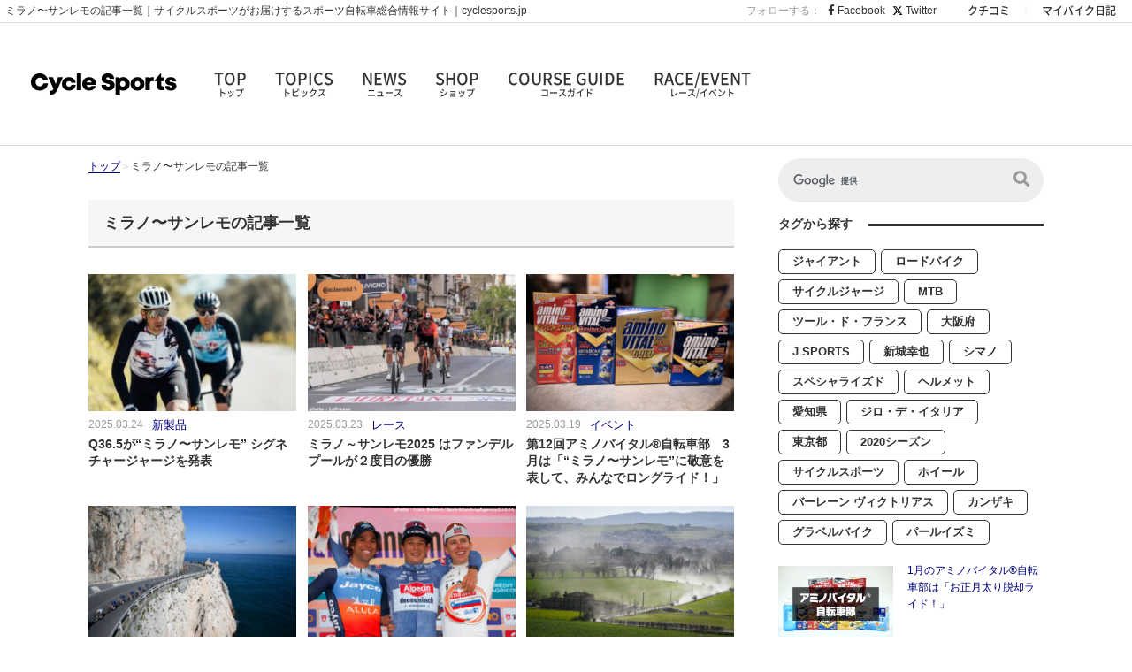

--- FILE ---
content_type: text/html; charset=UTF-8
request_url: https://www.cyclesports.jp/tags/milan-sanremo/
body_size: 15755
content:
<!doctype html>
<html dir="ltr" lang="ja" prefix="og: https://ogp.me/ns#">
<head>
    <meta charset="UTF-8" />
    <meta http-equiv="X-UA-Compatible" content="IE=edge,chrome=1">
    <meta name="format-detection" content="telephone=no">
    <meta name="viewport" content="width=device-width, initial-scale=1" />

    <meta http-equiv="x-dns-prefetch-control" content="on">
    <link rel='preconnect dns-prefetch' href="//cdn-img.cyclesports.jp">
    <link rel='preconnect dns-prefetch' href="//www.google-analytics.com">
    <link rel='preconnect dns-prefetch' href="//www.googletagmanager.com">
    <link rel='preconnect dns-prefetch' href="//fonts.googleapis.com">
    <link rel='preconnect dns-prefetch' href="//cse.google.com">
    <link rel='preconnect dns-prefetch' href="//connect.facebook.net">
    <link rel='preconnect dns-prefetch' href="//staticxx.facebook.com">
    <link rel='preconnect dns-prefetch' href="//api.popin.cc">
    <link rel='preconnect dns-prefetch' href="//r.popin.cc">
    <link rel='preconnect dns-prefetch' href="//sync.popin.cc">
    <link rel='preconnect dns-prefetch' href="//cdnjs.cloudflare.com">

    <link rel="shortcut icon" href="https://www.cyclesports.jp/wp-content/themes/cyclesports/assets/img/favicon.ico" type="image/vnd.microsoft.icon" />
    <link rel="apple-touch-icon" sizes="180x180" href="https://www.cyclesports.jp/wp-content/themes/cyclesports/assets/img/touch-icon.png">

    <link rel='stylesheet' href="https://www.cyclesports.jp/wp-content/themes/cyclesports/assets/css/style_pc.min.css?202601091800" type="text/css" media="all" />
        
        	<style>img:is([sizes="auto" i], [sizes^="auto," i]) { contain-intrinsic-size: 3000px 1500px }</style>
	
		<!-- All in One SEO 4.8.8 - aioseo.com -->
		<title>ミラノ〜サンレモの記事一覧｜サイクルスポーツがお届けするスポーツ自転車総合情報サイト｜cyclesports.jp</title>
	<meta name="description" content="ミラノ〜サンレモに関する記事一覧をお届け。新製品や、レース、イベント、 ショップ情報など盛りだくさん。自転車記事のタグ検索ならサイクルスポーツ.jp" />
	<meta name="robots" content="max-image-preview:large" />
	<link rel="canonical" href="https://www.cyclesports.jp/tags/milan-sanremo/" />
	<link rel="next" href="https://www.cyclesports.jp/tags/milan-sanremo/page/2/" />
	<meta name="generator" content="All in One SEO (AIOSEO) 4.8.8" />
		<meta property="og:locale" content="ja_JP" />
		<meta property="og:site_name" content="自転車雑誌サイクルスポーツがお届けする情報サイト｜サイクルスポーツ.jp" />
		<meta property="og:type" content="website" />
		<meta property="og:url" content="https://www.cyclesports.jp/tags/milan-sanremo/" />
		<meta property="og:image" content="https://cdn-img.cyclesports.jp/wp-content/uploads/2020/01/28183341/OGP2.jpg" />
		<meta property="og:image:secure_url" content="https://cdn-img.cyclesports.jp/wp-content/uploads/2020/01/28183341/OGP2.jpg" />
		<meta name="twitter:card" content="summary_large_image" />
		<meta name="twitter:image" content="https://cdn-img.cyclesports.jp/wp-content/uploads/2020/01/28183341/OGP2.jpg" />
		<!-- All in One SEO -->

<link rel='dns-prefetch' href='//www.cyclesports.jp' />
<link rel="alternate" type="application/rss+xml" title="サイクルスポーツがお届けするスポーツ自転車総合情報サイト｜cyclesports.jp &raquo; 記事 フィード" href="https://www.cyclesports.jp/article/feed/" />
<style id='classic-theme-styles-inline-css' type='text/css'>
/*! This file is auto-generated */
.wp-block-button__link{color:#fff;background-color:#32373c;border-radius:9999px;box-shadow:none;text-decoration:none;padding:calc(.667em + 2px) calc(1.333em + 2px);font-size:1.125em}.wp-block-file__button{background:#32373c;color:#fff;text-decoration:none}
</style>
<style id='global-styles-inline-css' type='text/css'>
:root{--wp--preset--aspect-ratio--square: 1;--wp--preset--aspect-ratio--4-3: 4/3;--wp--preset--aspect-ratio--3-4: 3/4;--wp--preset--aspect-ratio--3-2: 3/2;--wp--preset--aspect-ratio--2-3: 2/3;--wp--preset--aspect-ratio--16-9: 16/9;--wp--preset--aspect-ratio--9-16: 9/16;--wp--preset--color--black: #000000;--wp--preset--color--cyan-bluish-gray: #abb8c3;--wp--preset--color--white: #ffffff;--wp--preset--color--pale-pink: #f78da7;--wp--preset--color--vivid-red: #cf2e2e;--wp--preset--color--luminous-vivid-orange: #ff6900;--wp--preset--color--luminous-vivid-amber: #fcb900;--wp--preset--color--light-green-cyan: #7bdcb5;--wp--preset--color--vivid-green-cyan: #00d084;--wp--preset--color--pale-cyan-blue: #8ed1fc;--wp--preset--color--vivid-cyan-blue: #0693e3;--wp--preset--color--vivid-purple: #9b51e0;--wp--preset--gradient--vivid-cyan-blue-to-vivid-purple: linear-gradient(135deg,rgba(6,147,227,1) 0%,rgb(155,81,224) 100%);--wp--preset--gradient--light-green-cyan-to-vivid-green-cyan: linear-gradient(135deg,rgb(122,220,180) 0%,rgb(0,208,130) 100%);--wp--preset--gradient--luminous-vivid-amber-to-luminous-vivid-orange: linear-gradient(135deg,rgba(252,185,0,1) 0%,rgba(255,105,0,1) 100%);--wp--preset--gradient--luminous-vivid-orange-to-vivid-red: linear-gradient(135deg,rgba(255,105,0,1) 0%,rgb(207,46,46) 100%);--wp--preset--gradient--very-light-gray-to-cyan-bluish-gray: linear-gradient(135deg,rgb(238,238,238) 0%,rgb(169,184,195) 100%);--wp--preset--gradient--cool-to-warm-spectrum: linear-gradient(135deg,rgb(74,234,220) 0%,rgb(151,120,209) 20%,rgb(207,42,186) 40%,rgb(238,44,130) 60%,rgb(251,105,98) 80%,rgb(254,248,76) 100%);--wp--preset--gradient--blush-light-purple: linear-gradient(135deg,rgb(255,206,236) 0%,rgb(152,150,240) 100%);--wp--preset--gradient--blush-bordeaux: linear-gradient(135deg,rgb(254,205,165) 0%,rgb(254,45,45) 50%,rgb(107,0,62) 100%);--wp--preset--gradient--luminous-dusk: linear-gradient(135deg,rgb(255,203,112) 0%,rgb(199,81,192) 50%,rgb(65,88,208) 100%);--wp--preset--gradient--pale-ocean: linear-gradient(135deg,rgb(255,245,203) 0%,rgb(182,227,212) 50%,rgb(51,167,181) 100%);--wp--preset--gradient--electric-grass: linear-gradient(135deg,rgb(202,248,128) 0%,rgb(113,206,126) 100%);--wp--preset--gradient--midnight: linear-gradient(135deg,rgb(2,3,129) 0%,rgb(40,116,252) 100%);--wp--preset--font-size--small: 13px;--wp--preset--font-size--medium: 20px;--wp--preset--font-size--large: 36px;--wp--preset--font-size--x-large: 42px;--wp--preset--spacing--20: 0.44rem;--wp--preset--spacing--30: 0.67rem;--wp--preset--spacing--40: 1rem;--wp--preset--spacing--50: 1.5rem;--wp--preset--spacing--60: 2.25rem;--wp--preset--spacing--70: 3.38rem;--wp--preset--spacing--80: 5.06rem;--wp--preset--shadow--natural: 6px 6px 9px rgba(0, 0, 0, 0.2);--wp--preset--shadow--deep: 12px 12px 50px rgba(0, 0, 0, 0.4);--wp--preset--shadow--sharp: 6px 6px 0px rgba(0, 0, 0, 0.2);--wp--preset--shadow--outlined: 6px 6px 0px -3px rgba(255, 255, 255, 1), 6px 6px rgba(0, 0, 0, 1);--wp--preset--shadow--crisp: 6px 6px 0px rgba(0, 0, 0, 1);}:where(.is-layout-flex){gap: 0.5em;}:where(.is-layout-grid){gap: 0.5em;}body .is-layout-flex{display: flex;}.is-layout-flex{flex-wrap: wrap;align-items: center;}.is-layout-flex > :is(*, div){margin: 0;}body .is-layout-grid{display: grid;}.is-layout-grid > :is(*, div){margin: 0;}:where(.wp-block-columns.is-layout-flex){gap: 2em;}:where(.wp-block-columns.is-layout-grid){gap: 2em;}:where(.wp-block-post-template.is-layout-flex){gap: 1.25em;}:where(.wp-block-post-template.is-layout-grid){gap: 1.25em;}.has-black-color{color: var(--wp--preset--color--black) !important;}.has-cyan-bluish-gray-color{color: var(--wp--preset--color--cyan-bluish-gray) !important;}.has-white-color{color: var(--wp--preset--color--white) !important;}.has-pale-pink-color{color: var(--wp--preset--color--pale-pink) !important;}.has-vivid-red-color{color: var(--wp--preset--color--vivid-red) !important;}.has-luminous-vivid-orange-color{color: var(--wp--preset--color--luminous-vivid-orange) !important;}.has-luminous-vivid-amber-color{color: var(--wp--preset--color--luminous-vivid-amber) !important;}.has-light-green-cyan-color{color: var(--wp--preset--color--light-green-cyan) !important;}.has-vivid-green-cyan-color{color: var(--wp--preset--color--vivid-green-cyan) !important;}.has-pale-cyan-blue-color{color: var(--wp--preset--color--pale-cyan-blue) !important;}.has-vivid-cyan-blue-color{color: var(--wp--preset--color--vivid-cyan-blue) !important;}.has-vivid-purple-color{color: var(--wp--preset--color--vivid-purple) !important;}.has-black-background-color{background-color: var(--wp--preset--color--black) !important;}.has-cyan-bluish-gray-background-color{background-color: var(--wp--preset--color--cyan-bluish-gray) !important;}.has-white-background-color{background-color: var(--wp--preset--color--white) !important;}.has-pale-pink-background-color{background-color: var(--wp--preset--color--pale-pink) !important;}.has-vivid-red-background-color{background-color: var(--wp--preset--color--vivid-red) !important;}.has-luminous-vivid-orange-background-color{background-color: var(--wp--preset--color--luminous-vivid-orange) !important;}.has-luminous-vivid-amber-background-color{background-color: var(--wp--preset--color--luminous-vivid-amber) !important;}.has-light-green-cyan-background-color{background-color: var(--wp--preset--color--light-green-cyan) !important;}.has-vivid-green-cyan-background-color{background-color: var(--wp--preset--color--vivid-green-cyan) !important;}.has-pale-cyan-blue-background-color{background-color: var(--wp--preset--color--pale-cyan-blue) !important;}.has-vivid-cyan-blue-background-color{background-color: var(--wp--preset--color--vivid-cyan-blue) !important;}.has-vivid-purple-background-color{background-color: var(--wp--preset--color--vivid-purple) !important;}.has-black-border-color{border-color: var(--wp--preset--color--black) !important;}.has-cyan-bluish-gray-border-color{border-color: var(--wp--preset--color--cyan-bluish-gray) !important;}.has-white-border-color{border-color: var(--wp--preset--color--white) !important;}.has-pale-pink-border-color{border-color: var(--wp--preset--color--pale-pink) !important;}.has-vivid-red-border-color{border-color: var(--wp--preset--color--vivid-red) !important;}.has-luminous-vivid-orange-border-color{border-color: var(--wp--preset--color--luminous-vivid-orange) !important;}.has-luminous-vivid-amber-border-color{border-color: var(--wp--preset--color--luminous-vivid-amber) !important;}.has-light-green-cyan-border-color{border-color: var(--wp--preset--color--light-green-cyan) !important;}.has-vivid-green-cyan-border-color{border-color: var(--wp--preset--color--vivid-green-cyan) !important;}.has-pale-cyan-blue-border-color{border-color: var(--wp--preset--color--pale-cyan-blue) !important;}.has-vivid-cyan-blue-border-color{border-color: var(--wp--preset--color--vivid-cyan-blue) !important;}.has-vivid-purple-border-color{border-color: var(--wp--preset--color--vivid-purple) !important;}.has-vivid-cyan-blue-to-vivid-purple-gradient-background{background: var(--wp--preset--gradient--vivid-cyan-blue-to-vivid-purple) !important;}.has-light-green-cyan-to-vivid-green-cyan-gradient-background{background: var(--wp--preset--gradient--light-green-cyan-to-vivid-green-cyan) !important;}.has-luminous-vivid-amber-to-luminous-vivid-orange-gradient-background{background: var(--wp--preset--gradient--luminous-vivid-amber-to-luminous-vivid-orange) !important;}.has-luminous-vivid-orange-to-vivid-red-gradient-background{background: var(--wp--preset--gradient--luminous-vivid-orange-to-vivid-red) !important;}.has-very-light-gray-to-cyan-bluish-gray-gradient-background{background: var(--wp--preset--gradient--very-light-gray-to-cyan-bluish-gray) !important;}.has-cool-to-warm-spectrum-gradient-background{background: var(--wp--preset--gradient--cool-to-warm-spectrum) !important;}.has-blush-light-purple-gradient-background{background: var(--wp--preset--gradient--blush-light-purple) !important;}.has-blush-bordeaux-gradient-background{background: var(--wp--preset--gradient--blush-bordeaux) !important;}.has-luminous-dusk-gradient-background{background: var(--wp--preset--gradient--luminous-dusk) !important;}.has-pale-ocean-gradient-background{background: var(--wp--preset--gradient--pale-ocean) !important;}.has-electric-grass-gradient-background{background: var(--wp--preset--gradient--electric-grass) !important;}.has-midnight-gradient-background{background: var(--wp--preset--gradient--midnight) !important;}.has-small-font-size{font-size: var(--wp--preset--font-size--small) !important;}.has-medium-font-size{font-size: var(--wp--preset--font-size--medium) !important;}.has-large-font-size{font-size: var(--wp--preset--font-size--large) !important;}.has-x-large-font-size{font-size: var(--wp--preset--font-size--x-large) !important;}
:where(.wp-block-post-template.is-layout-flex){gap: 1.25em;}:where(.wp-block-post-template.is-layout-grid){gap: 1.25em;}
:where(.wp-block-columns.is-layout-flex){gap: 2em;}:where(.wp-block-columns.is-layout-grid){gap: 2em;}
:root :where(.wp-block-pullquote){font-size: 1.5em;line-height: 1.6;}
</style>
<link rel="https://api.w.org/" href="https://www.cyclesports.jp/wp-json/" /><link rel="alternate" title="JSON" type="application/json" href="https://www.cyclesports.jp/wp-json/wp/v2/news-tag/714" />    <script async id="ebx" src="//applets.ebxcdn.com/ebx.js"></script>
        <!-- Google Tag Manager -->
    <script>(function(w,d,s,l,i){w[l]=w[l]||[];w[l].push({'gtm.start':
    new Date().getTime(),event:'gtm.js'});var f=d.getElementsByTagName(s)[0],
    j=d.createElement(s),dl=l!='dataLayer'?'&l='+l:'';j.async=true;j.src=
    'https://www.googletagmanager.com/gtm.js?id='+i+dl;f.parentNode.insertBefore(j,f);
    })(window,document,'script','dataLayer','GTM-55MH2B9');</script>
    <!-- End Google Tag Manager -->
    <!-- popin -->
    <script type="text/javascript">
    (function() {
        var pa = document.createElement('script'); pa.type = 'text/javascript'; pa.charset = "utf-8"; pa.async = true;
        pa.src = window.location.protocol + "//api.popin.cc/searchbox/cyclesports.js";
        var s = document.getElementsByTagName('script')[0]; s.parentNode.insertBefore(pa, s);
    })();
    </script>
        <script async src="https://securepubads.g.doubleclick.net/tag/js/gpt.js"></script>
<script>
    window.googletag = window.googletag || {cmd: []};
    var arrSlot = [];
    googletag.cmd.push(function() {
        arrSlot['headerbanner'] = googletag.defineSlot('/21842716694/CSnewheaderbanner', [728, 90], 'headerbanner').addService(googletag.pubads());
        arrSlot['rectanglebanner1_0'] = googletag.defineSlot('/21842716694/rectanglebanner１', [300, 250], 'rectanglebanner1_0').addService(googletag.pubads());
        arrSlot['rectanglebanner2_0'] = googletag.defineSlot('/21842716694/rectanglebanner２', [235, 196], 'rectanglebanner2_0').addService(googletag.pubads());
        arrSlot['rectanglebanner3_0'] = googletag.defineSlot('/21842716694/rectanglebanner３', [235, 196], 'rectanglebanner3_0').addService(googletag.pubads());
        arrSlot['rectanglebanner1_1'] = googletag.defineSlot('/21842716694/rectanglebanner１', [235, 196], 'rectanglebanner1_1').addService(googletag.pubads());
        arrSlot['sidebanner1'] = googletag.defineSlot('/21842716694/sidebanner', [300, 72], 'sidebanner1').addService(googletag.pubads());
        arrSlot['sidebanner2'] = googletag.defineSlot('/21842716694/sidebanner２', [300, 72], 'sidebanner2').addService(googletag.pubads());
        arrSlot['sidebanner3'] = googletag.defineSlot('/21842716694/sidebanner３', [300, 72], 'sidebanner3').addService(googletag.pubads());
        arrSlot['sidebanner4'] = googletag.defineSlot('/21842716694/sidebanner４', [300, 72], 'sidebanner4').addService(googletag.pubads());
        arrSlot['sidebanner5'] = googletag.defineSlot('/21842716694/sidebanner５', [300, 72], 'sidebanner5').addService(googletag.pubads());
        arrSlot['footerbanner'] = googletag.defineSlot('/21842716694/footerbanner', [784, 94], 'footerbanner').addService(googletag.pubads());
        arrSlot['footerminibanner1'] = googletag.defineSlot('/21842716694/newfooterminibanner', [250, 250], 'footerminibanner1').addService(googletag.pubads());
        arrSlot['footerminibanner2'] = googletag.defineSlot('/21842716694/newfooterminibanner２', [250, 250], 'footerminibanner2').addService(googletag.pubads());
        arrSlot['footerminibanner3'] = googletag.defineSlot('/21842716694/newfooterminibanner３', [250, 250], 'footerminibanner3').addService(googletag.pubads());
        arrSlot['footerminibanner4'] = googletag.defineSlot('/21842716694/newfooterminibanner４', [250, 250], 'footerminibanner4').addService(googletag.pubads());
        arrSlot['csecbanner'] = googletag.defineSlot('/21842716694/csecbanner', [728, 90], 'csecbanner').addService(googletag.pubads());
        arrSlot['raceeventbanner'] = googletag.defineSlot('/21842716694/raceeventbanner', [728, 90], 'raceeventbanner').addService(googletag.pubads());
        arrSlot['editionbanner1'] = googletag.defineSlot('/21842716694/editionbanner1', [335, 80], 'editionbanner1').addService(googletag.pubads());
        arrSlot['editionbanner2'] = googletag.defineSlot('/21842716694/editionbanner2', [335, 80], 'editionbanner2').addService(googletag.pubads());
        arrSlot['editionbanner3'] = googletag.defineSlot('/21842716694/editionbanner3', [335, 80], 'editionbanner3').addService(googletag.pubads());
        googletag.pubads().enableSingleRequest();
        googletag.pubads().disableInitialLoad();
        googletag.pubads().collapseEmptyDivs();
        googletag.enableServices();
    });
</script>
</head>
<body class="archive post-type-archive post-type-archive-news wp-theme-cyclesports">
<!-- Google Tag Manager (noscript) -->
<noscript><iframe src="https://www.googletagmanager.com/ns.html?id=GTM-55MH2B9"
height="0" width="0" style="display:none;visibility:hidden"></iframe></noscript>
<!-- End Google Tag Manager (noscript) -->

<div id="pageWrap">

<!-- Header -->
<header class="header">
    <div class="headMeta">
                <h1>ミラノ〜サンレモの記事一覧｜サイクルスポーツがお届けするスポーツ自転車総合情報サイト｜cyclesports.jp</h1>
        <div class="linkBlock">
            <ul class="sns">
                <li>フォローする：</li>
                <li><a href="https://www.facebook.com/CycleSports.jp" target="_blank"><i class="fab fa-facebook-f"></i> Facebook</a></li>
                <li><a href="https://x.com/cyspo" target="_blank"><svg xmlns="http://www.w3.org/2000/svg" height="1em" viewBox="0 0 512 512"><!--! Font Awesome Free 6.4.2 by @fontawesome - https://fontawesome.com License - https://fontawesome.com/license (Commercial License) Copyright 2023 Fonticons, Inc. --><path d="M389.2 48h70.6L305.6 224.2 487 464H345L233.7 318.6 106.5 464H35.8L200.7 275.5 26.8 48H172.4L272.9 180.9 389.2 48zM364.4 421.8h39.1L151.1 88h-42L364.4 421.8z"/></svg> Twitter</a></li>
            </ul>
            <ul class="other">
                <li><a href="https://my.cyclesports.jp/parts/top" target="_blank">クチコミ</a></li>
                <li><a href="https://my.cyclesports.jp/mybike/top" target="_blank">マイバイク日記</a></li>
            </ul>
        </div>
    </div>
    <section class="globalNav">
        <div class="logo"><a href="https://www.cyclesports.jp/">
            <picture>
                <source type="image/webp" srcset="https://cdn-img.cyclesports.jp/statics/img/defaults/webp/logo.webp">
                <img src="https://cdn-img.cyclesports.jp/statics/img/defaults/logo.png" alt="CYCLE SPORTS">
            </picture>
        </a></div>
        <nav>
            <ul>
                <li><a href="https://www.cyclesports.jp/">TOP<span>トップ</span></a></li>
                <li><a href="https://www.cyclesports.jp/topics/">TOPICS<span>トピックス</span></a></li>
                <li class="havChild">NEWS<span>ニュース</span>
                    <ul class="subMenu newsMenu">
                        <li><a href="https://www.cyclesports.jp/news/">全てを見る</a></li>
                        <li><a href="https://www.cyclesports.jp/news/new-product/">新製品</a></li>
                        <li><a href="https://www.cyclesports.jp/news/race/">レース</a></li>
                        <li><a href="https://www.cyclesports.jp/news/event/">イベント</a></li>
                        <li><a href="https://www.cyclesports.jp/news/shop/">ショップ</a></li>
                        <li><a href="https://www.cyclesports.jp/news/test-ride-event/">試乗会</a></li>
                        <li><a href="https://www.cyclesports.jp/news/gourmet/">グルメ</a></li>
                        <li><a href="https://www.cyclesports.jp/news/others/">その他</a></li>
                    </ul>
                </li>
                                <li class="havChild">SHOP<span>ショップ</span>
                    <ul class="subMenu">
                                                                                    <li>
                                    <a href="https://www.cyclesports.jp/shopnavi/area/hokkaido/" >北海道</a>
                                </li>
                                                                                                                <li>
                                    <dl>
                                        <dt>東北</dt>
                                        <dd class="subShopList">
                                            <ul class="subShopMenu">
                                                <li><a href="https://www.cyclesports.jp/shopnavi/area/tohoku/">全て</a></li>
                                                                                                    <li><a href="https://www.cyclesports.jp/shopnavi/area/tohoku/aomori/">青森</a></li>
                                                                                                    <li><a href="https://www.cyclesports.jp/shopnavi/area/tohoku/iwate/">岩手</a></li>
                                                                                                    <li><a href="https://www.cyclesports.jp/shopnavi/area/tohoku/miyagi/">宮城</a></li>
                                                                                                    <li><a href="https://www.cyclesports.jp/shopnavi/area/tohoku/akita/">秋田</a></li>
                                                                                                    <li><a href="https://www.cyclesports.jp/shopnavi/area/tohoku/yamagata/">山形</a></li>
                                                                                                    <li><a href="https://www.cyclesports.jp/shopnavi/area/tohoku/fukushima/">福島</a></li>
                                                                                            </ul>
                                        </dd>
                                    </dl>
                                </li>
                                                                                                                <li>
                                    <dl>
                                        <dt>関東</dt>
                                        <dd class="subShopList">
                                            <ul class="subShopMenu">
                                                <li><a href="https://www.cyclesports.jp/shopnavi/area/kanto/">全て</a></li>
                                                                                                    <li><a href="https://www.cyclesports.jp/shopnavi/area/kanto/ibaraki/">茨城</a></li>
                                                                                                    <li><a href="https://www.cyclesports.jp/shopnavi/area/kanto/tochigi/">栃木</a></li>
                                                                                                    <li><a href="https://www.cyclesports.jp/shopnavi/area/kanto/gunma/">群馬</a></li>
                                                                                                    <li><a href="https://www.cyclesports.jp/shopnavi/area/kanto/saitama/">埼玉</a></li>
                                                                                                    <li><a href="https://www.cyclesports.jp/shopnavi/area/kanto/chiba/">千葉</a></li>
                                                                                                    <li><a href="https://www.cyclesports.jp/shopnavi/area/kanto/tokyo/">東京</a></li>
                                                                                                    <li><a href="https://www.cyclesports.jp/shopnavi/area/kanto/kanagawa/">神奈川</a></li>
                                                                                            </ul>
                                        </dd>
                                    </dl>
                                </li>
                                                                                                                <li>
                                    <dl>
                                        <dt>信越</dt>
                                        <dd class="subShopList">
                                            <ul class="subShopMenu">
                                                <li><a href="https://www.cyclesports.jp/shopnavi/area/shinetsu/">全て</a></li>
                                                                                                    <li><a href="https://www.cyclesports.jp/shopnavi/area/shinetsu/niigata/">新潟</a></li>
                                                                                                    <li><a href="https://www.cyclesports.jp/shopnavi/area/shinetsu/yamanashi/">山梨</a></li>
                                                                                                    <li><a href="https://www.cyclesports.jp/shopnavi/area/shinetsu/nagano/">長野</a></li>
                                                                                            </ul>
                                        </dd>
                                    </dl>
                                </li>
                                                                                                                <li>
                                    <dl>
                                        <dt>北陸</dt>
                                        <dd class="subShopList">
                                            <ul class="subShopMenu">
                                                <li><a href="https://www.cyclesports.jp/shopnavi/area/hokuriku/">全て</a></li>
                                                                                                    <li><a href="https://www.cyclesports.jp/shopnavi/area/hokuriku/toyama/">富山</a></li>
                                                                                                    <li><a href="https://www.cyclesports.jp/shopnavi/area/hokuriku/ishikawa/">石川</a></li>
                                                                                            </ul>
                                        </dd>
                                    </dl>
                                </li>
                                                                                                                <li>
                                    <dl>
                                        <dt>東海</dt>
                                        <dd class="subShopList">
                                            <ul class="subShopMenu">
                                                <li><a href="https://www.cyclesports.jp/shopnavi/area/tokai/">全て</a></li>
                                                                                                    <li><a href="https://www.cyclesports.jp/shopnavi/area/tokai/gifu/">岐阜</a></li>
                                                                                                    <li><a href="https://www.cyclesports.jp/shopnavi/area/tokai/shizuoka/">静岡</a></li>
                                                                                                    <li><a href="https://www.cyclesports.jp/shopnavi/area/tokai/aichi/">愛知</a></li>
                                                                                            </ul>
                                        </dd>
                                    </dl>
                                </li>
                                                                                                                <li>
                                    <dl>
                                        <dt>近畿</dt>
                                        <dd class="subShopList">
                                            <ul class="subShopMenu">
                                                <li><a href="https://www.cyclesports.jp/shopnavi/area/kinki/">全て</a></li>
                                                                                                    <li><a href="https://www.cyclesports.jp/shopnavi/area/kinki/shiga/">滋賀</a></li>
                                                                                                    <li><a href="https://www.cyclesports.jp/shopnavi/area/kinki/kyoto/">京都</a></li>
                                                                                                    <li><a href="https://www.cyclesports.jp/shopnavi/area/kinki/hyogo/">兵庫</a></li>
                                                                                                    <li><a href="https://www.cyclesports.jp/shopnavi/area/kinki/nara/">奈良</a></li>
                                                                                                    <li><a href="https://www.cyclesports.jp/shopnavi/area/kinki/osaka/">大阪</a></li>
                                                                                                    <li><a href="https://www.cyclesports.jp/shopnavi/area/kinki/wakayama/">和歌山</a></li>
                                                                                            </ul>
                                        </dd>
                                    </dl>
                                </li>
                                                                                                                <li>
                                    <dl>
                                        <dt>中国</dt>
                                        <dd class="subShopList">
                                            <ul class="subShopMenu">
                                                <li><a href="https://www.cyclesports.jp/shopnavi/area/chugoku/">全て</a></li>
                                                                                                    <li><a href="https://www.cyclesports.jp/shopnavi/area/chugoku/tottori/">鳥取</a></li>
                                                                                                    <li><a href="https://www.cyclesports.jp/shopnavi/area/chugoku/shimane/">島根</a></li>
                                                                                                    <li><a href="https://www.cyclesports.jp/shopnavi/area/chugoku/okayama/">岡山</a></li>
                                                                                                    <li><a href="https://www.cyclesports.jp/shopnavi/area/chugoku/hiroshima/">広島</a></li>
                                                                                                    <li><a href="https://www.cyclesports.jp/shopnavi/area/chugoku/yamaguchi/">山口</a></li>
                                                                                            </ul>
                                        </dd>
                                    </dl>
                                </li>
                                                                                                                <li>
                                    <dl>
                                        <dt>四国</dt>
                                        <dd class="subShopList">
                                            <ul class="subShopMenu">
                                                <li><a href="https://www.cyclesports.jp/shopnavi/area/shikoku/">全て</a></li>
                                                                                                    <li><a href="https://www.cyclesports.jp/shopnavi/area/shikoku/tokushima/">徳島</a></li>
                                                                                                    <li><a href="https://www.cyclesports.jp/shopnavi/area/shikoku/kagawa/">香川</a></li>
                                                                                                    <li><a href="https://www.cyclesports.jp/shopnavi/area/shikoku/ehime/">愛媛</a></li>
                                                                                                    <li><a href="https://www.cyclesports.jp/shopnavi/area/shikoku/kochi/">高知</a></li>
                                                                                            </ul>
                                        </dd>
                                    </dl>
                                </li>
                                                                                                                <li>
                                    <dl>
                                        <dt>九州</dt>
                                        <dd class="subShopList">
                                            <ul class="subShopMenu">
                                                <li><a href="https://www.cyclesports.jp/shopnavi/area/kyushu/">全て</a></li>
                                                                                                    <li><a href="https://www.cyclesports.jp/shopnavi/area/kyushu/fukuoka/">福岡</a></li>
                                                                                                    <li><a href="https://www.cyclesports.jp/shopnavi/area/kyushu/saga/">佐賀</a></li>
                                                                                                    <li><a href="https://www.cyclesports.jp/shopnavi/area/kyushu/kumamoto/">熊本</a></li>
                                                                                                    <li><a href="https://www.cyclesports.jp/shopnavi/area/kyushu/oita/">大分</a></li>
                                                                                                    <li><a href="https://www.cyclesports.jp/shopnavi/area/kyushu/miyazaki/">宮崎</a></li>
                                                                                                    <li><a href="https://www.cyclesports.jp/shopnavi/area/kyushu/kagoshima/">鹿児島</a></li>
                                                                                            </ul>
                                        </dd>
                                    </dl>
                                </li>
                                                                                                                <li>
                                    <a href="https://www.cyclesports.jp/shopnavi/area/okinawa/" >沖縄</a>
                                </li>
                                                                        </ul>
                </li>
                <li><a href="https://www.cyclesports.jp/course/">COURSE GUIDE<span>コースガイド</span></a></li>
                <li><a href="https://www.cyclesports.jp/race-event_calendar/">RACE/EVENT<span>レース/イベント</span></a></li>
            </ul>
        </nav>
    </section>
</header>
<!-- //Header -->
<!-- Main Contents -->
<main role="main" class="mainContents">

    <!-- Flex Wrap -->
    <section class="flexWrap">

        <!-- Main Block -->
        <section class="mainBlock">

            <!-- パンくず -->
            <ul class="breadcrumbs">
                <li><a href="https://www.cyclesports.jp/">トップ</a></li>
                <li>ミラノ〜サンレモの記事一覧</li>
            </ul>
            <!-- //パンくず -->

            <div class="resultTitle"><h2>ミラノ〜サンレモの記事一覧</h2></div>

            <section class="news">
                <section class="newsWrap hoverArticle" data-type="news" data-category="news-tag" data-term="milan-sanremo" data-count="11">
                                                                        <article class="box article ">
                        <div class="img">
                            <a href="https://www.cyclesports.jp/news/new-product/133984/" >
                            <div class="over"><span class="border"><span class="innerBorder">続きを見る</span></span></div>
                            <img width="235" height="155" class="lazyload" src="https://cdn-img.cyclesports.jp/statics/img/lazy/ffffff-47x31.jpg" data-src="https://cdn-img.cyclesports.jp/wp-content/uploads/2025/03/CAuldPhoto-2025-Q36-Sanremo-2457-258x170.jpg" alt="Q36.5　ミラノ〜サンレモ シグネチャージャージ">                            </a>
                        </div>
                        <ul>
                            <li class="day">2025.03.24</li>
                            <li class="cat"><a href="https://www.cyclesports.jp/news/new-product/">
                                新製品                            </a></li>
                        </ul>
                        <h2><a href="https://www.cyclesports.jp/news/new-product/133984/" >Q36.5が“ミラノ〜サンレモ” シグネチャージャージを発表</a></h2>
                    </article>
                                                                                                <article class="box article ">
                        <div class="img">
                            <a href="https://www.cyclesports.jp/news/race/133947/" >
                            <div class="over"><span class="border"><span class="innerBorder">続きを見る</span></span></div>
                            <img width="235" height="155" class="lazyload" src="https://cdn-img.cyclesports.jp/statics/img/lazy/ffffff-47x31.jpg" data-src="https://cdn-img.cyclesports.jp/wp-content/uploads/2025/03/GMD00145-258x170.jpg" alt="Sanremo">                            </a>
                        </div>
                        <ul>
                            <li class="day">2025.03.23</li>
                            <li class="cat"><a href="https://www.cyclesports.jp/news/race/">
                                レース                            </a></li>
                        </ul>
                        <h2><a href="https://www.cyclesports.jp/news/race/133947/" >ミラノ～サンレモ2025 はファンデルプールが２度目の優勝</a></h2>
                    </article>
                                                                                                <article class="box article ">
                        <div class="img">
                            <a href="https://www.cyclesports.jp/news/event/133680/" >
                            <div class="over"><span class="border"><span class="innerBorder">続きを見る</span></span></div>
                            <img width="235" height="155" class="lazyload" src="https://cdn-img.cyclesports.jp/statics/img/lazy/ffffff-47x31.jpg" data-src="https://cdn-img.cyclesports.jp/wp-content/uploads/2025/03/2212-saisokutencho-inzwift-syouhou-9-258x170.jpg" alt="第12回アミノバイタル®️自転車部　3月">                            </a>
                        </div>
                        <ul>
                            <li class="day">2025.03.19</li>
                            <li class="cat"><a href="https://www.cyclesports.jp/news/event/">
                                イベント                            </a></li>
                        </ul>
                        <h2><a href="https://www.cyclesports.jp/news/event/133680/" >第12回アミノバイタル®️自転車部　3月は「“ミラノ〜サンレモ”に敬意を表して、みんなでロングライド！」</a></h2>
                    </article>
                                                                                                <article class="box article ">
                        <div class="img">
                            <a href="https://www.cyclesports.jp/news/race/131276/" >
                            <div class="over"><span class="border"><span class="innerBorder">続きを見る</span></span></div>
                            <img width="235" height="155" class="lazyload" src="https://cdn-img.cyclesports.jp/statics/img/lazy/ffffff-47x31.jpg" data-src="https://cdn-img.cyclesports.jp/wp-content/uploads/2025/02/FF55547-258x170.jpg" alt="RCS Sport 2025">                            </a>
                        </div>
                        <ul>
                            <li class="day">2025.02.07</li>
                            <li class="cat"><a href="https://www.cyclesports.jp/news/race/">
                                レース                            </a></li>
                        </ul>
                        <h2><a href="https://www.cyclesports.jp/news/race/131276/" >ミラノ～サンレモ2025、ティレーノ～アドリアティコ2025、ストラーデ・ビアンケ2025 の招待チーム発表</a></h2>
                    </article>
                                                                                                <article class="box article ">
                        <div class="img">
                            <a href="https://www.cyclesports.jp/news/race/112148/" >
                            <div class="over"><span class="border"><span class="innerBorder">続きを見る</span></span></div>
                            <img width="235" height="155" class="lazyload" src="https://cdn-img.cyclesports.jp/statics/img/lazy/ffffff-47x31.jpg" data-src="https://cdn-img.cyclesports.jp/wp-content/uploads/2024/03/sprintcyclingagency_0782539_1_2000px-258x170.jpg" alt="Sanremo2024">                            </a>
                        </div>
                        <ul>
                            <li class="day">2024.03.17</li>
                            <li class="cat"><a href="https://www.cyclesports.jp/news/race/">
                                レース                            </a></li>
                        </ul>
                        <h2><a href="https://www.cyclesports.jp/news/race/112148/" >ミラノ～サンレモ2024はベルギーのフィリプセンが初優勝！</a></h2>
                    </article>
                                                                                                <article class="box article ">
                        <div class="img">
                            <a href="https://www.cyclesports.jp/news/race/108898/" >
                            <div class="over"><span class="border"><span class="innerBorder">続きを見る</span></span></div>
                            <img width="235" height="155" class="lazyload" src="https://cdn-img.cyclesports.jp/statics/img/lazy/ffffff-47x31.jpg" data-src="https://cdn-img.cyclesports.jp/wp-content/uploads/2024/01/FF68447-258x170.jpg" alt="SB2024">                            </a>
                        </div>
                        <ul>
                            <li class="day">2024.01.24</li>
                            <li class="cat"><a href="https://www.cyclesports.jp/news/race/">
                                レース                            </a></li>
                        </ul>
                        <h2><a href="https://www.cyclesports.jp/news/race/108898/" >ミラノ～サンレモ2024、ティレーノ～アドリアティコ2024、ストラーデ・ビアンケ2024招待チーム発表</a></h2>
                    </article>
                                                                                                <article class="box article ">
                        <div class="img">
                            <a href="https://www.cyclesports.jp/news/race/89186/" >
                            <div class="over"><span class="border"><span class="innerBorder">続きを見る</span></span></div>
                            <img width="235" height="155" class="lazyload" src="https://cdn-img.cyclesports.jp/statics/img/lazy/ffffff-47x31.jpg" data-src="https://cdn-img.cyclesports.jp/wp-content/uploads/2023/03/sprintcyclingagency_0673523_1_2000px-258x170.jpg" alt="Milano-Sanremo">                            </a>
                        </div>
                        <ul>
                            <li class="day">2023.03.19</li>
                            <li class="cat"><a href="https://www.cyclesports.jp/news/race/">
                                レース                            </a></li>
                        </ul>
                        <h2><a href="https://www.cyclesports.jp/news/race/89186/" >ミラノ～サンレモ2023でオランダのファンデルプールが初優勝！</a></h2>
                    </article>
                                                                                                <article class="box article ">
                        <div class="img">
                            <a href="https://www.cyclesports.jp/news/others/88886/" >
                            <div class="over"><span class="border"><span class="innerBorder">続きを見る</span></span></div>
                            <img width="235" height="155" class="lazyload" src="https://cdn-img.cyclesports.jp/statics/img/lazy/ffffff-47x31.jpg" data-src="https://cdn-img.cyclesports.jp/wp-content/uploads/2023/03/challenge_milansanremo2023-258x170.png" alt="チャレンジ「ミラノ〜サンレモ2023キャンペーン」">                            </a>
                        </div>
                        <ul>
                            <li class="day">2023.03.15</li>
                            <li class="cat"><a href="https://www.cyclesports.jp/news/others/">
                                その他                            </a></li>
                        </ul>
                        <h2><a href="https://www.cyclesports.jp/news/others/88886/" >チャレンジ「ミラノ〜サンレモ2023キャンペーン」インスタグラムで開催</a></h2>
                    </article>
                                                                                                <article class="box article ">
                        <div class="img">
                            <a href="https://www.cyclesports.jp/news/race/85258/" >
                            <div class="over"><span class="border"><span class="innerBorder">続きを見る</span></span></div>
                            <img width="235" height="155" class="lazyload" src="https://cdn-img.cyclesports.jp/statics/img/lazy/ffffff-47x31.jpg" data-src="https://cdn-img.cyclesports.jp/wp-content/uploads/2023/01/sanremo2022-258x170.jpg" alt="sanremo2022">                            </a>
                        </div>
                        <ul>
                            <li class="day">2023.01.20</li>
                            <li class="cat"><a href="https://www.cyclesports.jp/news/race/">
                                レース                            </a></li>
                        </ul>
                        <h2><a href="https://www.cyclesports.jp/news/race/85258/" >ミラノ～サンレモ、ティレーノ～アドリーアティコ、ストラーデ・ビアンケの招待チーム発表</a></h2>
                    </article>
                                                                                                <article class="box article ">
                        <div class="img">
                            <a href="https://www.cyclesports.jp/news/race/65293/" >
                            <div class="over"><span class="border"><span class="innerBorder">続きを見る</span></span></div>
                            <img width="235" height="155" class="lazyload" src="https://cdn-img.cyclesports.jp/statics/img/lazy/ffffff-47x31.jpg" data-src="https://cdn-img.cyclesports.jp/wp-content/uploads/2022/03/8bd485e4-2e8b-4e1d-a2e9-365dac4e541f-258x170.jpg" alt="新城幸也　ミラノ〜サンレモ2022">                            </a>
                        </div>
                        <ul>
                            <li class="day">2022.03.20</li>
                            <li class="cat"><a href="https://www.cyclesports.jp/news/race/">
                                レース                            </a></li>
                        </ul>
                        <h2><a href="https://www.cyclesports.jp/news/race/65293/" >モホリッチ優勝！ミラノ～サンレモ2022 新城幸也のコメント</a></h2>
                    </article>
                                                <article id="rectangle2_0" class="box banner rectangle2">
    <div id='rectanglebanner2_0' class='adBanner' style='width: 235px; height: 196px;'>
        <script>
            googletag.cmd.push(function() {
            googletag.display('rectanglebanner2_0');
                googletag.pubads().refresh([arrSlot['rectanglebanner2_0']]);
            });
        </script>
    </div>
</article>
                                                                                                <article class="box article ">
                        <div class="img">
                            <a href="https://www.cyclesports.jp/news/race/65238/" >
                            <div class="over"><span class="border"><span class="innerBorder">続きを見る</span></span></div>
                            <img width="235" height="155" class="lazyload" src="https://cdn-img.cyclesports.jp/statics/img/lazy/ffffff-47x31.jpg" data-src="https://cdn-img.cyclesports.jp/wp-content/uploads/2022/03/1c8d199d-1d2c-923f-e209-45b41274854c-258x170.jpg" alt="ミラノ～サンレモ2022">                            </a>
                        </div>
                        <ul>
                            <li class="day">2022.03.20</li>
                            <li class="cat"><a href="https://www.cyclesports.jp/news/race/">
                                レース                            </a></li>
                        </ul>
                        <h2><a href="https://www.cyclesports.jp/news/race/65238/" >ミラノ～サンレモ2022はスロベニアチャンピオンのモホリッチが逃げ切り初優勝</a></h2>
                    </article>
                                                                                                <article class="box article ">
                        <div class="img">
                            <a href="https://www.cyclesports.jp/news/race/65194/" >
                            <div class="over"><span class="border"><span class="innerBorder">続きを見る</span></span></div>
                            <img width="235" height="155" class="lazyload" src="https://cdn-img.cyclesports.jp/statics/img/lazy/ffffff-47x31.jpg" data-src="https://cdn-img.cyclesports.jp/wp-content/uploads/2022/03/c21a819f-5aba-363b-c908-440d2a04afd8-258x170.jpg" alt="ミラノ～サンレモ2022">                            </a>
                        </div>
                        <ul>
                            <li class="day">2022.03.19</li>
                            <li class="cat"><a href="https://www.cyclesports.jp/news/race/">
                                レース                            </a></li>
                        </ul>
                        <h2><a href="https://www.cyclesports.jp/news/race/65194/" >ミラノ～サンレモ2022 開催情報（スタートリスト）</a></h2>
                    </article>
                                                                                                <article class="box article ">
                        <div class="img">
                            <a href="https://www.cyclesports.jp/news/race/65167/" >
                            <div class="over"><span class="border"><span class="innerBorder">続きを見る</span></span></div>
                            <img width="235" height="155" class="lazyload" src="https://cdn-img.cyclesports.jp/statics/img/lazy/ffffff-47x31.jpg" data-src="https://cdn-img.cyclesports.jp/wp-content/uploads/2022/03/47480788c5b934ab87d694674a4cb1a2-258x170.jpg" alt="新城幸也　ミラノ～サンレモ2022">                            </a>
                        </div>
                        <ul>
                            <li class="day">2022.03.18</li>
                            <li class="cat"><a href="https://www.cyclesports.jp/news/race/">
                                レース                            </a></li>
                        </ul>
                        <h2><a href="https://www.cyclesports.jp/news/race/65167/" >新城幸也の復帰レースはミラノ～サンレモ2022</a></h2>
                    </article>
                                                                                                <article class="box article ">
                        <div class="img">
                            <a href="https://www.cyclesports.jp/news/race/63291/" >
                            <div class="over"><span class="border"><span class="innerBorder">続きを見る</span></span></div>
                            <img width="235" height="155" class="lazyload" src="https://cdn-img.cyclesports.jp/statics/img/lazy/ffffff-47x31.jpg" data-src="https://cdn-img.cyclesports.jp/wp-content/uploads/2022/02/359e75fb-da26-4d76-4b06-7a77e1642ec8-258x170.jpg" alt="RCSスポルト">                            </a>
                        </div>
                        <ul>
                            <li class="day">2022.02.19</li>
                            <li class="cat"><a href="https://www.cyclesports.jp/news/race/">
                                レース                            </a></li>
                        </ul>
                        <h2><a href="https://www.cyclesports.jp/news/race/63291/" >2022ミラノ～サンレモ、ティレーノ～アドリアーティコ、ストラーデ・ビアンケの招待チーム発表</a></h2>
                    </article>
                                                                                                <article class="box article ">
                        <div class="img">
                            <a href="https://www.cyclesports.jp/news/race/42072/" >
                            <div class="over"><span class="border"><span class="innerBorder">続きを見る</span></span></div>
                            <img width="235" height="155" class="lazyload" src="https://cdn-img.cyclesports.jp/statics/img/lazy/ffffff-47x31.jpg" data-src="https://cdn-img.cyclesports.jp/wp-content/uploads/2021/03/0ccf9ae0dcda740c1ee3f719b5694df3-258x170.jpg" alt="新城幸也">                            </a>
                        </div>
                        <ul>
                            <li class="day">2021.03.21</li>
                            <li class="cat"><a href="https://www.cyclesports.jp/news/race/">
                                レース                            </a></li>
                        </ul>
                        <h2><a href="https://www.cyclesports.jp/news/race/42072/" >新城幸也は117位で春のビッグレースを無事完走　ミラノ～サンレモ2021</a></h2>
                    </article>
                                                <article id="rectangle3_0" class="box banner rectangle3">
    <div id='rectanglebanner3_0' class='adBanner' style='width: 300px; height: 250px;'>
        <script>
            googletag.cmd.push(function() {
                googletag.display('rectanglebanner3_0');
                googletag.pubads().refresh([arrSlot['rectanglebanner3_0']]);
            });
        </script>
    </div>
</article>
                                                                                                <article class="box article ">
                        <div class="img">
                            <a href="https://www.cyclesports.jp/news/race/42003/" >
                            <div class="over"><span class="border"><span class="innerBorder">続きを見る</span></span></div>
                            <img width="235" height="155" class="lazyload" src="https://cdn-img.cyclesports.jp/statics/img/lazy/ffffff-47x31.jpg" data-src="https://cdn-img.cyclesports.jp/wp-content/uploads/2021/03/dd5e9532-6a05-4c3e-8962-8286f0137253-258x170.jpg" alt="ミラノ～サンレモ">                            </a>
                        </div>
                        <ul>
                            <li class="day">2021.03.21</li>
                            <li class="cat"><a href="https://www.cyclesports.jp/news/race/">
                                レース                            </a></li>
                        </ul>
                        <h2><a href="https://www.cyclesports.jp/news/race/42003/" >ミラノ～サンレモ2021でベルギーのストゥイヴェンが初優勝！</a></h2>
                    </article>
                                                                                                <article class="box article ">
                        <div class="img">
                            <a href="https://www.cyclesports.jp/news/race/41974/" >
                            <div class="over"><span class="border"><span class="innerBorder">続きを見る</span></span></div>
                            <img width="235" height="155" class="lazyload" src="https://cdn-img.cyclesports.jp/statics/img/lazy/ffffff-47x31.jpg" data-src="https://cdn-img.cyclesports.jp/wp-content/uploads/2021/03/sanremo2020_3-258x170.jpg" alt="ミラノ～サンレモ2021">                            </a>
                        </div>
                        <ul>
                            <li class="day">2021.03.20</li>
                            <li class="cat"><a href="https://www.cyclesports.jp/news/race/">
                                レース                            </a></li>
                        </ul>
                        <h2><a href="https://www.cyclesports.jp/news/race/41974/" >ミラノ～サンレモ2021開幕情報（スタートリスト）</a></h2>
                    </article>
                                                                                                <article class="box article ">
                        <div class="img">
                            <a href="https://www.cyclesports.jp/news/race/41939/" >
                            <div class="over"><span class="border"><span class="innerBorder">続きを見る</span></span></div>
                            <img width="235" height="155" class="lazyload" src="https://cdn-img.cyclesports.jp/statics/img/lazy/ffffff-47x31.jpg" data-src="https://cdn-img.cyclesports.jp/wp-content/uploads/2021/03/o4vgo1Lz-258x170.jpg" alt="新城幸也">                            </a>
                        </div>
                        <ul>
                            <li class="day">2021.03.19</li>
                            <li class="cat"><a href="https://www.cyclesports.jp/news/race/">
                                レース                            </a></li>
                        </ul>
                        <h2><a href="https://www.cyclesports.jp/news/race/41939/" >新城幸也がミラノ～サンレモ2021出場決定！　3/20 J SPORTSで生中継</a></h2>
                    </article>
                                                                                                <article class="box article ">
                        <div class="img">
                            <a href="https://www.cyclesports.jp/news/race/40239/" >
                            <div class="over"><span class="border"><span class="innerBorder">続きを見る</span></span></div>
                            <img width="235" height="155" class="lazyload" src="https://cdn-img.cyclesports.jp/statics/img/lazy/ffffff-47x31.jpg" data-src="https://cdn-img.cyclesports.jp/wp-content/uploads/2021/02/gw-258x170.jpeg" alt="J SPORTS">                            </a>
                        </div>
                        <ul>
                            <li class="day">2021.02.24</li>
                            <li class="cat"><a href="https://www.cyclesports.jp/news/race/">
                                レース                            </a></li>
                        </ul>
                        <h2><a href="https://www.cyclesports.jp/news/race/40239/" >J SPORTS「３月のサイクルロードレース」放送予定</a></h2>
                    </article>
                                                                        </section>

            </section>

        </section>
        <!-- //Main Block -->

        <section class="sidebar">
<section class="sidebarItemFixed">

    <!-- Google検索 -->
    <section class="googleSearch">
    <form id="cse-search-box" action="https://google.com/cse">
        <input type="hidden" name="cx" value="007202064465405084108:ie4xbrqwna0" />
        <input type="hidden" name="ie" value="UTF-8" />
        <input type="text" name="q" size="31" />
        <button type="submit" name="sa" value="Search" id="search_btn"><i class="fas fa-search"></i></button>
    </form>
</section>

    <!-- レクタングル1 -->
        <section id="rectangle1_0" class="sideBanner01 rectangle1">
    <div id='rectanglebanner1_0' class='adBanner' style='width: 300px; height: 250px;'>
        <script>
            googletag.cmd.push(function() {
                googletag.display('rectanglebanner1_0');
                googletag.pubads().refresh([arrSlot['rectanglebanner1_0']]);
            });
        </script>
    </div>
</section>

    <!-- タグから探す -->
    <section class="tagListBox">
    <h2><span>タグから探す</span></h2>
        <ul class="tagList">
        <li><a href="https://www.cyclesports.jp/tags/giant/">ジャイアント</a></li>
                    <li><a href="https://www.cyclesports.jp/tags/road-bike/">ロードバイク</a></li>
                    <li><a href="https://www.cyclesports.jp/tags/cycle-jersey/">サイクルジャージ</a></li>
                    <li><a href="https://www.cyclesports.jp/tags/mtb/">MTB</a></li>
                    <li><a href="https://www.cyclesports.jp/tags/tour-de-france/">ツール・ド・フランス</a></li>
                    <li><a href="https://www.cyclesports.jp/tags/osaka/">大阪府</a></li>
                    <li><a href="https://www.cyclesports.jp/tags/j-sports/">J SPORTS</a></li>
                    <li><a href="https://www.cyclesports.jp/tags/yukiya-arashiro/">新城幸也</a></li>
                    <li><a href="https://www.cyclesports.jp/tags/shimano/">シマノ</a></li>
                    <li><a href="https://www.cyclesports.jp/tags/specialized/">スペシャライズド</a></li>
                    <li><a href="https://www.cyclesports.jp/tags/helmet/">ヘルメット</a></li>
                    <li><a href="https://www.cyclesports.jp/tags/aichi/">愛知県</a></li>
                    <li><a href="https://www.cyclesports.jp/tags/giro-de-italia/">ジロ・デ・イタリア</a></li>
                    <li><a href="https://www.cyclesports.jp/tags/tokyo-2/">東京都</a></li>
                    <li><a href="https://www.cyclesports.jp/tags/2020season/">2020シーズン</a></li>
                    <li><a href="https://www.cyclesports.jp/tags/cycle-sports/">サイクルスポーツ</a></li>
                    <li><a href="https://www.cyclesports.jp/tags/wheel/">ホイール</a></li>
                    <li><a href="https://www.cyclesports.jp/tags/%e3%83%90%e3%83%bc%e3%83%ac%e3%83%bc%e3%83%b3%e3%83%bb%e3%83%b4%e3%82%a3%e3%82%af%e3%83%88%e3%83%aa%e3%82%a2%e3%82%b9/">バーレーン ヴィクトリアス</a></li>
                    <li><a href="https://www.cyclesports.jp/tags/kanzaki/">カンザキ</a></li>
                    <li><a href="https://www.cyclesports.jp/tags/gravelbike/">グラベルバイク</a></li>
                    <li><a href="https://www.cyclesports.jp/tags/pearl-izumi/">パールイズミ</a></li>
            </ul>
</section>

    <!-- ランキング -->
    <div id="_popIn_ranking_writer"></div>

    <!-- pick up ランダム1個 -->
    <section class="sidePickup">
    <article class="box">
        <a href="https://www.cyclesports.jp/news/event/152005/">
            <div class="img"><img width="235" height="155" class="lazyload" src="https://cdn-img.cyclesports.jp/statics/img/lazy/ffffff-47x31.jpg" data-src="https://cdn-img.cyclesports.jp/wp-content/uploads/2026/01/aminovital_02-1-258x170.jpg" alt="アミノバイタル自転車部"></div>
            <h3>1月のアミノバイタル®自転車部は「お正月太り脱却ライド！」</h3>
        </a>
    </article>
</section>

    <!-- サイドバナー -->
        <ul class="sideBanner">
    <li>
    <div id='sidebanner5' style='width: 300px; height: 72px;'>
        <script>
            googletag.cmd.push(function() {
                googletag.display('sidebanner5');
                googletag.pubads().refresh([arrSlot['sidebanner5']]);
            });
        </script>
    </div>
</li>
<li>
    <div id='sidebanner3' style='width: 300px; height: 72px;'>
        <script>
            googletag.cmd.push(function() {
                googletag.display('sidebanner3');
                googletag.pubads().refresh([arrSlot['sidebanner3']]);
            });
        </script>
    </div>
</li>
<li>
    <div id='sidebanner2' style='width: 300px; height: 72px;'>
        <script>
            googletag.cmd.push(function() {
                googletag.display('sidebanner2');
                googletag.pubads().refresh([arrSlot['sidebanner2']]);
            });
        </script>
    </div>
</li>
<li>
    <div id='sidebanner4' style='width: 300px; height: 72px;'>
        <script>
            googletag.cmd.push(function() {
                googletag.display('sidebanner4');
                googletag.pubads().refresh([arrSlot['sidebanner4']]);
            });
        </script>
    </div>
</li>
<li>
    <div id='sidebanner1' style='width: 300px; height: 72px;'>
        <script>
            googletag.cmd.push(function() {
                googletag.display('sidebanner1');
                googletag.pubads().refresh([arrSlot['sidebanner1']]);
            });
        </script>
    </div>
</li>
</ul>

</section>
</section>
    </section>
    <!-- //Flex Wrap -->

            <section class="moreNewsBox">
    <section class="moreDetails hoverArticle"></section>
    <section class="moreBtnBlock">
        <div class="frontMoreBtn">もっと読み込む</div>
        <div class="frontMoreRead">
            <div id="loading">
                <div id="loadingCircul1" class="loadingCirculG"></div>
                <div id="loadingCircul2" class="loadingCirculG"></div>
                <div id="loadingCircul3" class="loadingCirculG"></div>
                <div id="loadingCircul4" class="loadingCirculG"></div>
                <div id="loadingCircul5" class="loadingCirculG"></div>
                <div id="loadingCircul6" class="loadingCirculG"></div>
                <div id="loadingCircul7" class="loadingCirculG"></div>
                <div id="loadingCircul8" class="loadingCirculG"></div>
            </div>
        </div>
    </section>
</section>
    
</main>

<!-- PR -->
    <section class="pr">
    <h2><span>PR</span></h2>
    <section class="landscape">
        <div id='footerbanner' style='width: 784px; height: 94px;'>
            <script>
                googletag.cmd.push(function() {
                    googletag.display('footerbanner');
                    googletag.pubads().refresh([arrSlot['footerbanner']]);
                });
            </script>
        </div>
    </section>
    <ul>
        <li>
            <div id='footerminibanner1' style='width: 250px; height: 250px;'>
                <script>
                    googletag.cmd.push(function() {
                        googletag.display('footerminibanner1');
                        googletag.pubads().refresh([arrSlot['footerminibanner1']]);
                    });
                </script>
            </div>
        </li>
        <li>
            <div id='footerminibanner2' style='width: 250px; height: 250px;'>
                <script>
                    googletag.cmd.push(function() {
                        googletag.display('footerminibanner2');
                        googletag.pubads().refresh([arrSlot['footerminibanner2']]);
                    });
                </script>
            </div>
        </li>
        <li>
            <div id='footerminibanner3' style='width: 250px; height: 250px;'>
                <script>
                    googletag.cmd.push(function() {
                        googletag.display('footerminibanner3');
                        googletag.pubads().refresh([arrSlot['footerminibanner3']]);
                    });
                </script>
            </div>
        </li>
        <li>
            <div id='footerminibanner4' style='width: 250px; height: 250px;'>
                <script>
                    googletag.cmd.push(function() {
                        googletag.display('footerminibanner4');
                        googletag.pubads().refresh([arrSlot['footerminibanner4']]);
                    });
                </script>
            </div>
        </li>
    </ul>
</section>
<!-- //PR -->

<!-- 特集 -->
    <section class="feature">
    <h2><span>特集</span></h2>
    <ul>
        <li>
            <div id='editionbanner1' style='width: 335px; height: 80px;'>
                <script>
                    googletag.cmd.push(function() {
                        googletag.display('editionbanner1');
                        googletag.pubads().refresh([arrSlot['editionbanner1']]);
                    });
                </script>
            </div>
        </li>
        <li>
            <div id='editionbanner2' style='width: 335px; height: 80px;'>
                <script>
                    googletag.cmd.push(function() {
                        googletag.display('editionbanner2');
                        googletag.pubads().refresh([arrSlot['editionbanner2']]);
                    });
                </script>
            </div>
        </li>
        <li>
            <div id='editionbanner3' style='width: 335px; height: 80px;'>
                <script>
                    googletag.cmd.push(function() {
                        googletag.display('editionbanner3');
                        googletag.pubads().refresh([arrSlot['editionbanner3']]);
                    });
                </script>
            </div>
        </li>
    </ul>
</section>
<!-- //特集 -->

<!-- 連載 -->
<section class="serial">
    <h2><span>連載</span></h2>
        <ul>
                                <li><a href="https://www.cyclesports.jp/series/130011/"><img width="125" height="95" class="lazyload" src="https://cdn-img.cyclesports.jp/statics/img/lazy/ffffff-25x19.jpg" data-src="https://cdn-img.cyclesports.jp/wp-content/uploads/2025/01/150-115B.jpg" alt="猪野学 ネオ坂バカ奮”登”記バナー"></a></li>
                                            <li><a href="https://www.cyclesports.jp/series/60481/"><img width="125" height="95" class="lazyload" src="https://cdn-img.cyclesports.jp/statics/img/lazy/ffffff-25x19.jpg" data-src="https://cdn-img.cyclesports.jp/wp-content/uploads/2021/12/2112mtb_rensai.jpg" alt="連載マウンテンバイクはじめよう！"></a></li>
                                            <li><a href="https://www.cyclesports.jp/series/57930/"><img width="125" height="95" class="lazyload" src="https://cdn-img.cyclesports.jp/statics/img/lazy/ffffff-25x19.jpg" data-src="https://cdn-img.cyclesports.jp/wp-content/uploads/2021/11/211108_SSC_banner.jpg" alt="あなたの街のシマノサービスセンター"></a></li>
                                            <li><a href="https://www.cyclesports.jp/series/12880/"><img width="125" height="95" class="lazyload" src="https://cdn-img.cyclesports.jp/statics/img/lazy/ffffff-25x19.jpg" data-src="https://cdn-img.cyclesports.jp/wp-content/uploads/2019/12/Giro2024-01.png" alt="ジロ・デ・イタリアバナー　連載"></a></li>
                                            <li><a href="https://www.cyclesports.jp/series/12873/"><img width="125" height="95" class="lazyload" src="https://cdn-img.cyclesports.jp/statics/img/lazy/ffffff-25x19.jpg" data-src="https://cdn-img.cyclesports.jp/wp-content/uploads/2019/12/274936288234e4f5d41562d5faab5e87.png" alt="ツール・ド・フランスバナー　連載"></a></li>
                                            <li><a href="https://www.cyclesports.jp/series/2741/"><img width="125" height="95" class="lazyload" src="https://cdn-img.cyclesports.jp/statics/img/lazy/ffffff-25x19.jpg" data-src="https://cdn-img.cyclesports.jp/wp-content/uploads/2019/09/19200817/asano-banner.png" alt="アサノ試乗します！　ロードバイク最新モデル　各ブランド　各グレード　一気試乗　インプレ"></a></li>
                                            <li><a href="https://www.cyclesports.jp/series/2733/"><img width="125" height="95" class="lazyload" src="https://cdn-img.cyclesports.jp/statics/img/lazy/ffffff-25x19.jpg" data-src="https://cdn-img.cyclesports.jp/wp-content/uploads/2019/09/19195625/ajinomotocyclesports-banner.png" alt="AMINOVITAL presents アマチュアアスリートの素顔"></a></li>
                        </ul>
</section>
<!-- //連載 -->

<!-- 関連書籍 -->
<section class="relatedBooks">
    <h2><span>関連書籍</span></h2>

    <section class="relatedBooksWrap">
                                <aside class="box">
                <a href="https://www.yaesu-net.co.jp/item/e-bike-buyers-guide-2025/" target="_blank" rel="noopener">
                    <div class="img"><img width="136" height="170" class="lazyload" src="https://cdn-img.cyclesports.jp/statics/img/lazy/ffffff-68x85.jpg" data-src="https://cdn-img.cyclesports.jp/wp-content/uploads/2025/10/ebikeguide1-1.jpg" alt="eバイク購入ガイド2025　ムック"></div>
                    <div class="txt">
                        <h3>eバイク購入ガイド2025</h3>
                        <p class="day">2025/10/30 発売</p>
                        <p class="notes"><p>シティタイプからスポーツモデルまで、最新モデルを含む“<strong>eバイク</strong>”65車種の紹介をはじめ、選び方、正しい乗り方、遊び方を分かりやすく解説しています。</p>
</p>
                    </div>
                </a>
            </aside>
                                <aside class="box">
                <a href="https://www.yaesu-net.co.jp/item/oritatami-jitensha-tokyo-cycling/" target="_blank" rel="noopener">
                    <div class="img"><img width="136" height="170" class="lazyload" src="https://cdn-img.cyclesports.jp/statics/img/lazy/ffffff-68x85.jpg" data-src="https://cdn-img.cyclesports.jp/wp-content/uploads/2025/09/foldingbike_tokyo0-1.jpg" alt="折りたたみ自転車で行く東京サイクリング　ムック"></div>
                    <div class="txt">
                        <h3>折りたたみ自転車で行く東京サイクリング</h3>
                        <p class="day">2025/09/29 発売</p>
                        <p class="notes"><p>郷愁を誘う江戸の風景や旧街道、自然豊かな公園や賑やかな商店街めぐりなどテーマ別に23ルートを紹介。折りたたみ自転車がある生活と充実した休日の過ごし方を提案します。</p>
</p>
                    </div>
                </a>
            </aside>
                                <aside class="box">
                <a href="https://www.yaesu-net.co.jp/item/tour-de-france-2025-official-program/" target="_blank" rel="noopener">
                    <div class="img"><img width="136" height="170" class="lazyload" src="https://cdn-img.cyclesports.jp/statics/img/lazy/ffffff-68x85.jpg" data-src="https://cdn-img.cyclesports.jp/wp-content/uploads/2025/06/TdF2025_H1-4_0603.jpg" alt="ツール・ド・フランス2025公式ガイド　ムック"></div>
                    <div class="txt">
                        <h3>ツール・ド・フランス2025 公式プログラム</h3>
                        <p class="day">2025/06/23 発売</p>
                        <p class="notes"><p>第112回大会 全21ステージの詳細解説、有力選手の紹介、参加23チームの戦力分析、第4回ツール・ド・フランス・ファム情報を掲載。特別付録・超特大ルートマップ</p>
</p>
                    </div>
                </a>
            </aside>
                                <aside class="box">
                <a href="https://www.yaesu-net.co.jp/item/cycle-road-race-players-directory-2025/" target="_blank" rel="noopener">
                    <div class="img"><img width="136" height="170" class="lazyload" src="https://cdn-img.cyclesports.jp/statics/img/lazy/ffffff-68x85.jpg" data-src="https://cdn-img.cyclesports.jp/wp-content/uploads/2025/03/2025-02-21-12.15.22.png" alt="2025サイクルロードレース選手名鑑　ムック"></div>
                    <div class="txt">
                        <h3>2025サイクルロードレース選手名鑑</h3>
                        <p class="day">2025/03/06 発売</p>
                        <p class="notes"><p>世界最高クラスのサイクルロードレースを戦うUCIワールドチームとプロチーム全35チームと所属選手の情報を完全網羅。女性部門のUCIワールド ウィメンズチーム全15チームも掲載。</p>
</p>
                    </div>
                </a>
            </aside>
                                <aside class="box">
                <a href="https://www.yaesu-net.co.jp/item/nippon-cycle-travel-the-best/" target="_blank" rel="noopener">
                    <div class="img"><img width="136" height="170" class="lazyload" src="https://cdn-img.cyclesports.jp/statics/img/lazy/ffffff-68x85.jpg" data-src="https://cdn-img.cyclesports.jp/wp-content/uploads/2024/10/Unknown-1.jpeg" alt="サイクリストが選んだ ニッポンのじてんしゃ旅 the BEST　ムック"></div>
                    <div class="txt">
                        <h3>サイクリストが選んだ ニッポンのじてんしゃ旅 the BEST</h3>
                        <p class="day">2024/10/31 発売</p>
                        <p class="notes"><p>しまなみ海道、琵琶湖一周、阿蘇、四国一周、渋峠など、サイクルスポーツがこれまで取り上げてきた全国のサイクリングエリア＆コース大特集を一冊にまとめました。</p>
</p>
                    </div>
                </a>
            </aside>
                                <aside class="box">
                <a href="https://www.yaesu-net.co.jp/item/saitama-touge-90/" target="_blank" rel="noopener">
                    <div class="img"><img width="136" height="170" class="lazyload" src="https://cdn-img.cyclesports.jp/statics/img/lazy/ffffff-68x85.jpg" data-src="https://cdn-img.cyclesports.jp/wp-content/uploads/2024/10/saitama_touge1-1.jpg" alt="サイクリストのための埼玉峠ガイド90　ムック"></div>
                    <div class="txt">
                        <h3>サイクリストのための埼玉峠ガイド90</h3>
                        <p class="day">2024/10/31 発売</p>
                        <p class="notes"><p>埼玉県の西側は峠の宝庫、舗装路の峠の数は何と90峠！サイクリストのために、簡単に上れる標高100mにも満たない峠から難易度の高い1000mを超える峠まで紹介します。</p>
</p>
                    </div>
                </a>
            </aside>
            </section>

</section>
<!-- //関連書籍 -->

<!-- Aside -->
<aside class="footMeta">

    <section class="tagList">
        <h2>TAG</h2>
                <ul>
            <li><a href="https://www.cyclesports.jp/tags/giant/">ジャイアント</a></li>
                            <li><a href="https://www.cyclesports.jp/tags/road-bike/">ロードバイク</a></li>
                            <li><a href="https://www.cyclesports.jp/tags/cycle-jersey/">サイクルジャージ</a></li>
                            <li><a href="https://www.cyclesports.jp/tags/mtb/">MTB</a></li>
                            <li><a href="https://www.cyclesports.jp/tags/tour-de-france/">ツール・ド・フランス</a></li>
                            <li><a href="https://www.cyclesports.jp/tags/osaka/">大阪府</a></li>
                            <li><a href="https://www.cyclesports.jp/tags/j-sports/">J SPORTS</a></li>
                            <li><a href="https://www.cyclesports.jp/tags/yukiya-arashiro/">新城幸也</a></li>
                            <li><a href="https://www.cyclesports.jp/tags/shimano/">シマノ</a></li>
                            <li><a href="https://www.cyclesports.jp/tags/specialized/">スペシャライズド</a></li>
                            <li><a href="https://www.cyclesports.jp/tags/helmet/">ヘルメット</a></li>
                            <li><a href="https://www.cyclesports.jp/tags/aichi/">愛知県</a></li>
                            <li><a href="https://www.cyclesports.jp/tags/giro-de-italia/">ジロ・デ・イタリア</a></li>
                            <li><a href="https://www.cyclesports.jp/tags/tokyo-2/">東京都</a></li>
                            <li><a href="https://www.cyclesports.jp/tags/2020season/">2020シーズン</a></li>
                            <li><a href="https://www.cyclesports.jp/tags/cycle-sports/">サイクルスポーツ</a></li>
                            <li><a href="https://www.cyclesports.jp/tags/wheel/">ホイール</a></li>
                            <li><a href="https://www.cyclesports.jp/tags/%e3%83%90%e3%83%bc%e3%83%ac%e3%83%bc%e3%83%b3%e3%83%bb%e3%83%b4%e3%82%a3%e3%82%af%e3%83%88%e3%83%aa%e3%82%a2%e3%82%b9/">バーレーン ヴィクトリアス</a></li>
                            <li><a href="https://www.cyclesports.jp/tags/kanzaki/">カンザキ</a></li>
                            <li><a href="https://www.cyclesports.jp/tags/gravelbike/">グラベルバイク</a></li>
                            <li><a href="https://www.cyclesports.jp/tags/pearl-izumi/">パールイズミ</a></li>
                    </ul>
    </section>

    <section class="event">
        <ul>
            <li><a href="https://www.cyclesports.jp/race-event_calendar/"><img width="370" height="100" class="lazyload" src="https://cdn-img.cyclesports.jp/statics/img/lazy/ffffff-123x29.jpg" data-src="https://cdn-img.cyclesports.jp/statics/img/defaults/event01.jpg" alt="イベントを探す"></a></li>
            <li>
                <a href="https://yaesu-shop.jp/?mode=grp&gid=2367725" target="_blank" rel="noopener">
                    <img
                        width="370"
                        height="100"
                        class="lazyload"
                        src="https://cdn-img.cyclesports.jp/statics/img/lazy/ffffff-123x29.jpg"
                        data-src="https://www.cyclesports.jp/wp-content/themes/cyclesports/assets/img/yaesu-shop-banner.gif"
                        alt="YAESU MAGAZINE SHOP">
                </a></li>
            <li>
                <a href="https://fujisan.co.jp/pc/cyclesports/web-cs" target="_blank" rel="noopener">
                    <img
                        width="370"
                        height="100"
                        class="lazyload"
                        src="https://cdn-img.cyclesports.jp/statics/img/lazy/ffffff-123x29.jpg"
                        data-src="https://www.cyclesports.jp/wp-content/themes/cyclesports/assets/img/cyclesports-web-cs-banner.gif"
                        alt="Cycle Sports（サイクルスポーツ）定期購読">
                </a></li>
        </ul>
            </section>

    <section class="contact">
        <div class="sns">
            <h2>公式SNS</h2>
            <ul>
                <li class="twitter"><a href="https://x.com/cyspo" target="_blank" rel="noopener"><svg xmlns="http://www.w3.org/2000/svg" height="1em" viewBox="0 0 512 512"><!--! Font Awesome Free 6.4.2 by @fontawesome - https://fontawesome.com License - https://fontawesome.com/license (Commercial License) Copyright 2023 Fonticons, Inc. --><path d="M389.2 48h70.6L305.6 224.2 487 464H345L233.7 318.6 106.5 464H35.8L200.7 275.5 26.8 48H172.4L272.9 180.9 389.2 48zM364.4 421.8h39.1L151.1 88h-42L364.4 421.8z"/></svg></a></li>
                <li class="facebook"><a href="https://www.facebook.com/CycleSports.jp" target="_blank" rel="noopener"><i class="fab fa-facebook-f"></i></a></li>
                <li class="instagram"><a href="https://www.instagram.com/cyclesports_official/" target="_blank" rel="noopener"><i class="fab fa-instagram"></i></a></li>
            </ul>
        </div>
        <div class="mail">
            <h2>CONTACT</h2>
            <p><a href="mailto:info@cyclesports.jp">メール</a>でのお問い合わせ</p>
        </div>
    </section>

</aside>
<!-- //Aside -->

<div id="pageTop" ><i class="fas fa-arrow-up"></i></div>

<!-- Footer -->
<footer class="footer">

    <nav class="footTopNav">
        <ul>
            <li><a href="https://www.cyclesports.jp/sitemap/">サイトマップ</a></li>
            <li><a href="https://www.cyclesports.jp/backnumber/">バックナンバー</a></li>
            <li><a href="https://my.cyclesports.jp/terms_guidelines" target="_blank" rel="noopener">利用規約・ガイドライン</a></li>
            <li><a href="mailto:info@cyclesports.jp">コンテンツの違反報告</a></li>
        </ul>
    </nav>

    <nav class="footBottomNav">
        <ul>
            <li><a href="https://www.cyclesports.jp/company/">会社概要</a></li>
            <li><a href="https://www.cyclesports.jp/policy/">プライバシーポリシー</a></li>
            <li><a href="https://www.yaesu-net.co.jp/sales/ad.html" target="_blank" rel="noopener">広告掲載について</a></li>
            <li><a href="https://www.yaesu-net.co.jp/sales/photo.html" target="_blank" rel="noopener">写真販売・貸し出しについて</a></li>
            <li><a href="https://www.yaesu-net.co.jp/sales/index2.html" target="_blank" rel="noopener">サイクルスポーツ購読のご案内</a></li>
        </ul>
    </nav>

    <div class="footLogo">
        <picture>
            <source type="image/webp" srcset="https://cdn-img.cyclesports.jp/statics/img/defaults/webp/logo_w.webp">
            <img src="https://cdn-img.cyclesports.jp/statics/img/defaults/logo_w.png" alt="CYCLE SPORTS">
        </picture>
    </div>
    <p class="copyright">CopyRight &copy; YAESU Publishing CO., LTD.</p>
</footer>

</div>
<script type="speculationrules">
{"prefetch":[{"source":"document","where":{"and":[{"href_matches":"\/*"},{"not":{"href_matches":["\/wp-*.php","\/wp-admin\/*","\/wp-content\/uploads\/*","\/wp-content\/*","\/wp-content\/plugins\/*","\/wp-content\/themes\/cyclesports\/*","\/*\\?(.+)"]}},{"not":{"selector_matches":"a[rel~=\"nofollow\"]"}},{"not":{"selector_matches":".no-prefetch, .no-prefetch a"}}]},"eagerness":"conservative"}]}
</script>
<script type="text/javascript" src="https://www.cyclesports.jp/wp-includes/js/jquery/jquery.min.js?ver=3.7.1" id="jquery-core-js"></script>
<script type="text/javascript" src="https://www.cyclesports.jp/wp-content/themes/cyclesports/assets/js/pc/min/common.min.js?ver=202208241045" id="common-js-js"></script>
<script type="text/javascript" id="reader-js-js-extra">
/* <![CDATA[ */
var values = {"ajax_url":"https:\/\/www.cyclesports.jp\/wp-admin\/admin-ajax.php","action":"wpAjaxAction","nonce":"d452c9fe49"};
/* ]]> */
</script>
<script type="text/javascript" src="https://www.cyclesports.jp/wp-content/themes/cyclesports/assets/js/pc/min/reader.min.js?ver=202208241045" id="reader-js-js"></script>
<script async type="text/javascript" src="https://cdn-img.cyclesports.jp/statics/js/defaults/lazysizes.min.js"></script>
<script>
    var add_link1 = function()
    {
        var link  = document.createElement('link');
        link.rel  = 'stylesheet';
        link.href = "https://cdn-img.cyclesports.jp/statics/css/fontawesome.min.css";
        link.crossorigin = "anonymous";
        document.head.appendChild(link);
    };
    var raf = window.requestAnimationFrame || window.mozRequestAnimationFrame ||
        window.webkitRequestAnimationFrame || window.msRequestAnimationFrame;
    if (raf) raf(function() { window.setTimeout(add_link1, 0); });
    else window.addEventListener('load', add_link1);

    var add_link2 = function()
    {
        var link  = document.createElement('link');
        link.rel  = 'stylesheet';
        link.href = "https://www.cyclesports.jp/wp-content/themes/cyclesports/assets/css/slick-pc.min.css";
        link.crossorigin = "anonymous";
        document.head.appendChild(link);
    };
    var raf = window.requestAnimationFrame || window.mozRequestAnimationFrame ||
        window.webkitRequestAnimationFrame || window.msRequestAnimationFrame;
    if (raf) raf(function() { window.setTimeout(add_link2, 0); });
    else window.addEventListener('load', add_link2);
</script>
<script async type="text/javascript" src="https://cse.google.com/cse/brand?form=cse-search-box&lang=ja"></script>
<div id="fb-root"></div>
<script async defer crossorigin="anonymous" src="https://connect.facebook.net/ja_JP/sdk.js#xfbml=1&version=v4.0"></script>
</body>
</html>


--- FILE ---
content_type: text/html; charset=utf-8
request_url: https://www.google.com/recaptcha/api2/aframe
body_size: 118
content:
<!DOCTYPE HTML><html><head><meta http-equiv="content-type" content="text/html; charset=UTF-8"></head><body><script nonce="9W6cFyhmJlbUqZC1ZEWgTg">/** Anti-fraud and anti-abuse applications only. See google.com/recaptcha */ try{var clients={'sodar':'https://pagead2.googlesyndication.com/pagead/sodar?'};window.addEventListener("message",function(a){try{if(a.source===window.parent){var b=JSON.parse(a.data);var c=clients[b['id']];if(c){var d=document.createElement('img');d.src=c+b['params']+'&rc='+(localStorage.getItem("rc::a")?sessionStorage.getItem("rc::b"):"");window.document.body.appendChild(d);sessionStorage.setItem("rc::e",parseInt(sessionStorage.getItem("rc::e")||0)+1);localStorage.setItem("rc::h",'1768626308523');}}}catch(b){}});window.parent.postMessage("_grecaptcha_ready", "*");}catch(b){}</script></body></html>

--- FILE ---
content_type: application/javascript; charset=utf-8
request_url: https://www.cyclesports.jp/wp-content/themes/cyclesports/assets/js/pc/min/reader.min.js?ver=202208241045
body_size: 1897
content:
jQuery(document).ready(function(e){function t(t,e,a){this.rectangle1=t,this.rectangle2=e,this.rectangle3=a}t.prototype={getAdIdName:function(){return rectangleClass=this.getAdClass(),rectangleClass.getDfpIdName()},getNextAdIdName:function(){return rectangleClass=this.getNextAdClass(),rectangleClass.getDfpIdName()},hasNextAd:function(){return!n.isMaxCount()||(!i.isMaxCount()||!r.isMaxCount())},getNextAd:function(){return rectangleClass=this.getNextAdClass(),rectangleClass.getAd()},getAdClass:function(){return 2==r.classLength()?r:2==i.classLength()?i:2==n.classLength()?n:1==r.classLength()?r:1==i.classLength()?i:1==n.classLength()&&n},getNextAdClass:function(){return 0==n.classLength()?n:0==i.classLength()?i:0==r.classLength()?r:1==n.classLength()?n:1==i.classLength()?i:1==r.classLength()?r:""}};function a(t,e){this.index=t,this.maxCount=e,this.className=this.className()}a.prototype={className:function(){return"rectangle"+this.index},getDfpIdName:function(){return this.dfpIdName()},dfpIdName:function(){return"rectanglebanner"+this.index+"_"+this.classLength()},getIdName:function(){return this.boxIdName()},boxIdName:function(){return this.className+"_"+this.classLength()},classLength:function(){return e("."+this.className).length},isMaxCount:function(){return this.classLength()>=this.maxCount},getAd:function(){return'<article id="'+this.getIdName()+'" class="'+("box banner "+this.className)+'"><div id='+this.dfpIdName()+' class="adBanner" style="width: 235px; height: 196px;"><\/script></div></article>'},_getAd:function(){return'<article id="'+this.getIdName()+'" class="'+("box banner "+this.className)+'"><a href="#"><img src="http://sakura-wp-cyspojp.sjp-inc.com/wp-content/themes/cyclesports/assets/img/sample/banner04.jpg" alt=""></a></article>'}};function s(t){this.$moreItemBox=e(".moreNewsBox"),this.$defaultItemBox=e(".newsWrap"),this.readmoreClassName=".frontMoreBtn",this.loadingClassName=".frontMoreRead",this.$articleBox=this.$moreItemBox.find(".moreDetails"),this.$moreBtn=this.$moreItemBox.find(this.readmoreClassName),this.defaultShowCount=this.getDefaultItemCount(),this.$loadingBtn=this.$moreItemBox.find(this.loadingClassName),this.posttype=this.$defaultItemBox.data("type"),this.category=this.$defaultItemBox.data("category"),this.term=this.$defaultItemBox.data("term"),this.moreCount=this.$defaultItemBox.data("count"),this.rectangleService=t}s.prototype={readmore:function(){var a=this;a.startLoading(),e.ajax({url:values.ajax_url,type:"get",data:a.dataArgs()}).then(function(t){var e=JSON.parse(t);a.createHtml(e);a.showHtml(e),a.finishLoading(),e.showBtn||a.hideMoreBtn()},function(){alert("miss")})},dataArgs:function(){return{action:values.action,nonce:values.nonce,count:this.getReadmoreCount(),offset:this.getItemsCount(),posttype:this.posttype,category:this.category,term:this.term}},startLoading:function(){this.$moreBtn.hide(),this.$loadingBtn.show()},finishLoading:function(){this.$loadingBtn.hide(),this.$moreBtn.show()},showHtml:function(t){var e=this.hasNextAd();if(e)var a=this.getNextAdIdName();var s=this.createHtml(t);this.$articleBox.append(s),e&&this.googleTagCmdPush(a)},createHtml:function(e){var a=this,s="",n=a.hasNextAd();return Object.keys(e.items).forEach(function(t){s+=a.createPerHtml(e.items[t]),n&&4==t&&(s+=a.getAdHtml())}),s},createPerHtml:function(t){return'<article class="box article '+t.bullet_class+'"><div class="img"><a href="'+t.permalink+'"><div class="over"><span class="border"><span class="innerBorder">続きを見る</span></span></div>'+t.image+'</a></div><ul><li class="day">'+t.release_date+'</li><li class="cat"><a href="'+t.category_link+'">'+t.category_name+'</a></li></ul><h2><a href="'+t.permalink+'">'+t.title+"</a></h2></article>"},googleTagCmdPush:function(e){if("undefined"!=typeof googletag){googletag.cmd.push(function(){var t=arrSlot[e];googletag.display(e),googletag.pubads().refresh([t])})}},getAdIdName:function(){return this.rectangleService.getAdIdName()},getNextAdIdName:function(){return this.rectangleService.getNextAdIdName()},hasNextAd:function(){return this.rectangleService.hasNextAd()},getAdHtml:function(){return this.rectangleService.getNextAd()},hideMoreBtn:function(){this.$moreBtn.hide(),this.$loadingBtn.hide()},getDefaultItemCount:function(){return this.$defaultItemBox.find("article.article").length},getReadmoreCount:function(){return this.hasNextAd()?this.moreCount:this.moreCount+1},getItemsCount:function(){return this.$moreItemBox.find("article.article").length+this.defaultShowCount}};var n=new a(1,2),i=new a(2,1),r=new a(3,1),o=new s(new t(n,i,r));e(document).on("click",o.readmoreClassName,function(){o.readmore()})});